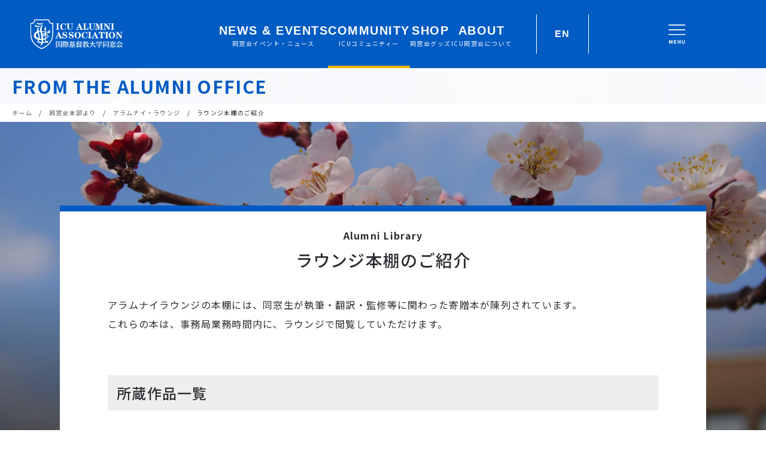

--- FILE ---
content_type: text/html; charset=UTF-8
request_url: https://www.icualumni.com/to_alumni/alumnihouse/books
body_size: 15953
content:
<!DOCTYPE html>
<html lang="ja">
<head><style>img.lazy{min-height:1px}</style><link href="https://www.icualumni.com/wp/wp-content/plugins/w3-total-cache/pub/js/lazyload.min.js" as="script">
<!-- Global site tag (gtag.js) - Google Analytics -->
<script async src="https://www.googletagmanager.com/gtag/js?id=G-GWZ3BCE732"></script>
<script>
  window.dataLayer = window.dataLayer || [];
  function gtag(){dataLayer.push(arguments);}
  gtag('js', new Date());
  gtag('config', 'G-GWZ3BCE732');
</script>

    <meta charset="UTF-8">
    <meta name="description" content="">
    <meta name="viewport" content="width=device-width, minimum-scale=1.0">
    <meta name="format-detection" content="telephone=no">
    <link rel="apple-touch-icon" sizes="180x180" href="/apple-touch-icon.png">
    <link rel="icon" type="image/png" sizes="32x32" href="/favicon-32x32.png">
    <link rel="icon" type="image/png" sizes="16x16" href="/favicon-16x16.png">
    <link rel="manifest" href="/site.webmanifest">
    <link rel="mask-icon" href="/safari-pinned-tab.svg" color="#5bbad5">
    <meta name="msapplication-TileColor" content="#da532c">
    <meta name="theme-color" content="#ffffff">
    <!-- twitter card -->
        <!-- ========== css ========== -->
    <link href="https://fonts.googleapis.com/css?family=Noto+Sans+JP:300,400,500,700&amp;subset=japanese" rel="stylesheet">
	<link rel="stylesheet" href="https://www.icualumni.com/wp/wp-content/themes/icuaa/static/common/css/style.css?202512221145">
    <!-- ========== /css ========== -->

    <!-- ========== wp_head ========== -->
<title>ラウンジ本棚のご紹介 | 国際基督教大学同窓会</title>
<meta name='robots' content='max-image-preview:large' />
	<style>img:is([sizes="auto" i], [sizes^="auto," i]) { contain-intrinsic-size: 3000px 1500px }</style>
	<link rel='stylesheet' id='wp-block-library-css' href='https://www.icualumni.com/wp/wp-includes/css/dist/block-library/style.min.css?ver=6.8.3' type='text/css' media='all' />
<style id='classic-theme-styles-inline-css' type='text/css'>
/*! This file is auto-generated */
.wp-block-button__link{color:#fff;background-color:#32373c;border-radius:9999px;box-shadow:none;text-decoration:none;padding:calc(.667em + 2px) calc(1.333em + 2px);font-size:1.125em}.wp-block-file__button{background:#32373c;color:#fff;text-decoration:none}
</style>
<style id='global-styles-inline-css' type='text/css'>
:root{--wp--preset--aspect-ratio--square: 1;--wp--preset--aspect-ratio--4-3: 4/3;--wp--preset--aspect-ratio--3-4: 3/4;--wp--preset--aspect-ratio--3-2: 3/2;--wp--preset--aspect-ratio--2-3: 2/3;--wp--preset--aspect-ratio--16-9: 16/9;--wp--preset--aspect-ratio--9-16: 9/16;--wp--preset--color--black: #000000;--wp--preset--color--cyan-bluish-gray: #abb8c3;--wp--preset--color--white: #ffffff;--wp--preset--color--pale-pink: #f78da7;--wp--preset--color--vivid-red: #cf2e2e;--wp--preset--color--luminous-vivid-orange: #ff6900;--wp--preset--color--luminous-vivid-amber: #fcb900;--wp--preset--color--light-green-cyan: #7bdcb5;--wp--preset--color--vivid-green-cyan: #00d084;--wp--preset--color--pale-cyan-blue: #8ed1fc;--wp--preset--color--vivid-cyan-blue: #0693e3;--wp--preset--color--vivid-purple: #9b51e0;--wp--preset--gradient--vivid-cyan-blue-to-vivid-purple: linear-gradient(135deg,rgba(6,147,227,1) 0%,rgb(155,81,224) 100%);--wp--preset--gradient--light-green-cyan-to-vivid-green-cyan: linear-gradient(135deg,rgb(122,220,180) 0%,rgb(0,208,130) 100%);--wp--preset--gradient--luminous-vivid-amber-to-luminous-vivid-orange: linear-gradient(135deg,rgba(252,185,0,1) 0%,rgba(255,105,0,1) 100%);--wp--preset--gradient--luminous-vivid-orange-to-vivid-red: linear-gradient(135deg,rgba(255,105,0,1) 0%,rgb(207,46,46) 100%);--wp--preset--gradient--very-light-gray-to-cyan-bluish-gray: linear-gradient(135deg,rgb(238,238,238) 0%,rgb(169,184,195) 100%);--wp--preset--gradient--cool-to-warm-spectrum: linear-gradient(135deg,rgb(74,234,220) 0%,rgb(151,120,209) 20%,rgb(207,42,186) 40%,rgb(238,44,130) 60%,rgb(251,105,98) 80%,rgb(254,248,76) 100%);--wp--preset--gradient--blush-light-purple: linear-gradient(135deg,rgb(255,206,236) 0%,rgb(152,150,240) 100%);--wp--preset--gradient--blush-bordeaux: linear-gradient(135deg,rgb(254,205,165) 0%,rgb(254,45,45) 50%,rgb(107,0,62) 100%);--wp--preset--gradient--luminous-dusk: linear-gradient(135deg,rgb(255,203,112) 0%,rgb(199,81,192) 50%,rgb(65,88,208) 100%);--wp--preset--gradient--pale-ocean: linear-gradient(135deg,rgb(255,245,203) 0%,rgb(182,227,212) 50%,rgb(51,167,181) 100%);--wp--preset--gradient--electric-grass: linear-gradient(135deg,rgb(202,248,128) 0%,rgb(113,206,126) 100%);--wp--preset--gradient--midnight: linear-gradient(135deg,rgb(2,3,129) 0%,rgb(40,116,252) 100%);--wp--preset--font-size--small: 13px;--wp--preset--font-size--medium: 20px;--wp--preset--font-size--large: 36px;--wp--preset--font-size--x-large: 42px;--wp--preset--spacing--20: 0.44rem;--wp--preset--spacing--30: 0.67rem;--wp--preset--spacing--40: 1rem;--wp--preset--spacing--50: 1.5rem;--wp--preset--spacing--60: 2.25rem;--wp--preset--spacing--70: 3.38rem;--wp--preset--spacing--80: 5.06rem;--wp--preset--shadow--natural: 6px 6px 9px rgba(0, 0, 0, 0.2);--wp--preset--shadow--deep: 12px 12px 50px rgba(0, 0, 0, 0.4);--wp--preset--shadow--sharp: 6px 6px 0px rgba(0, 0, 0, 0.2);--wp--preset--shadow--outlined: 6px 6px 0px -3px rgba(255, 255, 255, 1), 6px 6px rgba(0, 0, 0, 1);--wp--preset--shadow--crisp: 6px 6px 0px rgba(0, 0, 0, 1);}:where(.is-layout-flex){gap: 0.5em;}:where(.is-layout-grid){gap: 0.5em;}body .is-layout-flex{display: flex;}.is-layout-flex{flex-wrap: wrap;align-items: center;}.is-layout-flex > :is(*, div){margin: 0;}body .is-layout-grid{display: grid;}.is-layout-grid > :is(*, div){margin: 0;}:where(.wp-block-columns.is-layout-flex){gap: 2em;}:where(.wp-block-columns.is-layout-grid){gap: 2em;}:where(.wp-block-post-template.is-layout-flex){gap: 1.25em;}:where(.wp-block-post-template.is-layout-grid){gap: 1.25em;}.has-black-color{color: var(--wp--preset--color--black) !important;}.has-cyan-bluish-gray-color{color: var(--wp--preset--color--cyan-bluish-gray) !important;}.has-white-color{color: var(--wp--preset--color--white) !important;}.has-pale-pink-color{color: var(--wp--preset--color--pale-pink) !important;}.has-vivid-red-color{color: var(--wp--preset--color--vivid-red) !important;}.has-luminous-vivid-orange-color{color: var(--wp--preset--color--luminous-vivid-orange) !important;}.has-luminous-vivid-amber-color{color: var(--wp--preset--color--luminous-vivid-amber) !important;}.has-light-green-cyan-color{color: var(--wp--preset--color--light-green-cyan) !important;}.has-vivid-green-cyan-color{color: var(--wp--preset--color--vivid-green-cyan) !important;}.has-pale-cyan-blue-color{color: var(--wp--preset--color--pale-cyan-blue) !important;}.has-vivid-cyan-blue-color{color: var(--wp--preset--color--vivid-cyan-blue) !important;}.has-vivid-purple-color{color: var(--wp--preset--color--vivid-purple) !important;}.has-black-background-color{background-color: var(--wp--preset--color--black) !important;}.has-cyan-bluish-gray-background-color{background-color: var(--wp--preset--color--cyan-bluish-gray) !important;}.has-white-background-color{background-color: var(--wp--preset--color--white) !important;}.has-pale-pink-background-color{background-color: var(--wp--preset--color--pale-pink) !important;}.has-vivid-red-background-color{background-color: var(--wp--preset--color--vivid-red) !important;}.has-luminous-vivid-orange-background-color{background-color: var(--wp--preset--color--luminous-vivid-orange) !important;}.has-luminous-vivid-amber-background-color{background-color: var(--wp--preset--color--luminous-vivid-amber) !important;}.has-light-green-cyan-background-color{background-color: var(--wp--preset--color--light-green-cyan) !important;}.has-vivid-green-cyan-background-color{background-color: var(--wp--preset--color--vivid-green-cyan) !important;}.has-pale-cyan-blue-background-color{background-color: var(--wp--preset--color--pale-cyan-blue) !important;}.has-vivid-cyan-blue-background-color{background-color: var(--wp--preset--color--vivid-cyan-blue) !important;}.has-vivid-purple-background-color{background-color: var(--wp--preset--color--vivid-purple) !important;}.has-black-border-color{border-color: var(--wp--preset--color--black) !important;}.has-cyan-bluish-gray-border-color{border-color: var(--wp--preset--color--cyan-bluish-gray) !important;}.has-white-border-color{border-color: var(--wp--preset--color--white) !important;}.has-pale-pink-border-color{border-color: var(--wp--preset--color--pale-pink) !important;}.has-vivid-red-border-color{border-color: var(--wp--preset--color--vivid-red) !important;}.has-luminous-vivid-orange-border-color{border-color: var(--wp--preset--color--luminous-vivid-orange) !important;}.has-luminous-vivid-amber-border-color{border-color: var(--wp--preset--color--luminous-vivid-amber) !important;}.has-light-green-cyan-border-color{border-color: var(--wp--preset--color--light-green-cyan) !important;}.has-vivid-green-cyan-border-color{border-color: var(--wp--preset--color--vivid-green-cyan) !important;}.has-pale-cyan-blue-border-color{border-color: var(--wp--preset--color--pale-cyan-blue) !important;}.has-vivid-cyan-blue-border-color{border-color: var(--wp--preset--color--vivid-cyan-blue) !important;}.has-vivid-purple-border-color{border-color: var(--wp--preset--color--vivid-purple) !important;}.has-vivid-cyan-blue-to-vivid-purple-gradient-background{background: var(--wp--preset--gradient--vivid-cyan-blue-to-vivid-purple) !important;}.has-light-green-cyan-to-vivid-green-cyan-gradient-background{background: var(--wp--preset--gradient--light-green-cyan-to-vivid-green-cyan) !important;}.has-luminous-vivid-amber-to-luminous-vivid-orange-gradient-background{background: var(--wp--preset--gradient--luminous-vivid-amber-to-luminous-vivid-orange) !important;}.has-luminous-vivid-orange-to-vivid-red-gradient-background{background: var(--wp--preset--gradient--luminous-vivid-orange-to-vivid-red) !important;}.has-very-light-gray-to-cyan-bluish-gray-gradient-background{background: var(--wp--preset--gradient--very-light-gray-to-cyan-bluish-gray) !important;}.has-cool-to-warm-spectrum-gradient-background{background: var(--wp--preset--gradient--cool-to-warm-spectrum) !important;}.has-blush-light-purple-gradient-background{background: var(--wp--preset--gradient--blush-light-purple) !important;}.has-blush-bordeaux-gradient-background{background: var(--wp--preset--gradient--blush-bordeaux) !important;}.has-luminous-dusk-gradient-background{background: var(--wp--preset--gradient--luminous-dusk) !important;}.has-pale-ocean-gradient-background{background: var(--wp--preset--gradient--pale-ocean) !important;}.has-electric-grass-gradient-background{background: var(--wp--preset--gradient--electric-grass) !important;}.has-midnight-gradient-background{background: var(--wp--preset--gradient--midnight) !important;}.has-small-font-size{font-size: var(--wp--preset--font-size--small) !important;}.has-medium-font-size{font-size: var(--wp--preset--font-size--medium) !important;}.has-large-font-size{font-size: var(--wp--preset--font-size--large) !important;}.has-x-large-font-size{font-size: var(--wp--preset--font-size--x-large) !important;}
:where(.wp-block-post-template.is-layout-flex){gap: 1.25em;}:where(.wp-block-post-template.is-layout-grid){gap: 1.25em;}
:where(.wp-block-columns.is-layout-flex){gap: 2em;}:where(.wp-block-columns.is-layout-grid){gap: 2em;}
:root :where(.wp-block-pullquote){font-size: 1.5em;line-height: 1.6;}
</style>
<link rel='stylesheet' id='base-item-list-css' href='https://www.icualumni.com/wp/wp-content/plugins/base-item-list/assets/css/base-item-list.css?ver=6.8.3' type='text/css' media='all' />
<link rel='stylesheet' id='contact-form-7-css' href='https://www.icualumni.com/wp/wp-content/plugins/contact-form-7/includes/css/styles.css?ver=6.1.4' type='text/css' media='all' />
<link rel='stylesheet' id='wpt-twitter-feed-css' href='https://www.icualumni.com/wp/wp-content/plugins/wp-to-twitter/css/twitter-feed.css?ver=6.8.3' type='text/css' media='all' />
<link rel='stylesheet' id='UserAccessManagerLoginForm-css' href='https://www.icualumni.com/wp/wp-content/plugins/user-access-manager/assets/css/uamLoginForm.css?ver=2.3.8' type='text/css' media='screen' />
<link rel='stylesheet' id='jquery-ui-smoothness-css' href='https://www.icualumni.com/wp/wp-content/plugins/contact-form-7/includes/js/jquery-ui/themes/smoothness/jquery-ui.min.css?ver=1.12.1' type='text/css' media='screen' />
<script type="text/javascript" src="https://www.icualumni.com/wp/wp-includes/js/jquery/jquery.min.js?ver=3.7.1" id="jquery-core-js"></script>
<script type="text/javascript" src="https://www.icualumni.com/wp/wp-includes/js/jquery/jquery-migrate.min.js?ver=3.4.1" id="jquery-migrate-js"></script>
<link rel="canonical" href="https://www.icualumni.com/to_alumni/alumnihouse/books" />
    <!-- ========== /wp_head ========== -->

</head>
<body class="wp-singular page-template page-template-page-layouts page-template-page page-template-page-layoutspage-php page page-id-89 page-child parent-pageid-86 wp-theme-icuaa metaslider-plugin">    <div id="wrapper">
        <!-- ========== header ========== -->
        <header class="header">
    <div class="header__sp header-pc-none">
        <h1 class="header__logo">
            <a href="/">
                <svg class="icon icon-logo" role="img">
                    <title>国際基督教大学同窓会</title>
                    <use xlink:href="https://www.icualumni.com/wp/wp-content/themes/icuaa/static/common/img/sprite.svg#logo"></use>
                </svg>
            </a>
        </h1>
        <button class="header__btn">
            <svg class="icon icon-menu_normal" role="img">
                <title>Menu</title>
                <use xlink:href="https://www.icualumni.com/wp/wp-content/themes/icuaa/static/common/img/sprite.svg#menu_normal"></use>
            </svg>
            <svg class="icon icon-menu_close" role="img">
                <title>Close</title>
                <use xlink:href="https://www.icualumni.com/wp/wp-content/themes/icuaa/static/common/img/sprite.svg#menu_close"></use>
            </svg>
        </button>
    </div>
    <div class="header__pc">
        <h1 class="header__logo header-sp-none">
            <a href="/">
                <svg class="icon icon-logo" role="img">
                    <title>国際基督教大学同窓会</title>
                    <use xlink:href="https://www.icualumni.com/wp/wp-content/themes/icuaa/static/common/img/sprite.svg#logo"></use>
                </svg>
            </a>
        </h1>
        <div class="nav-bg"></div>
        <nav class="nav">
            <div class="nav__inner">
                <div class="nav__search-sp header-pc-none">
                    <form action="/">
                        <div class="nav__search-sp-icon">
                            <svg class="icon icon-search" role="img">
                                <title>search</title>
                                <use xlink:href="https://www.icualumni.com/wp/wp-content/themes/icuaa/static/common/img/sprite.svg#search"></use>
                            </svg>
                        </div>
                        <input type="text" name="s" placeholder="検索する" value="">
                    </form>
                </div>
                <ul class="nav__category">
                    <li data-content="news" class="nav__category-item ">
                        <a href="#">
                            <span lang="en">NEWS &amp; EVENTS</span>
                            <span lang="ja">同窓会イベント・ニュース</span>
                        </a>
                        <div class="nav__category-2nd">
                            <div class="nav-content">
                                <div class="nav-content__group">
                                    <p class="nav-content__item-title"><a href="/event/">同窓会イベント</a></p>
                                    <div class="nav-content__subitems">
                                        <p class="nav-content__subitem"><a href="/event-chapter/">支部のイベント</a></p>
                                        <p class="nav-content__subitem"><a href="/event-alumni/">同期会・OB会</a></p>
                                    </div>
                                </div>
                                <div class="nav-content__group nav-content__group--special">
                                    <a href="/interview/">
                                        <p class="nav-content__label">コミュニティー記事</p>
                                        <p class="nav-content__item-title">「今を輝く同窓生たち」</p>
                                    </a>
                                </div>
                                <div class="nav-content__group">
                                    <p class="nav-content__item-title"><a href="/news/">お知らせ・ご連絡</a></p>
                                </div>
                            </div>
                        </div>
                        <button class="nav__category-btn">
                            <svg class="icon icon-menu_normal" role="img">
                                <title>menu</title>
                                <use xlink:href="https://www.icualumni.com/wp/wp-content/themes/icuaa/static/common/img/sprite.svg#menu_normal_2nd"></use>
                            </svg>
                            <svg class="icon icon-menu_close" role="img">
                                <title>close</title>
                                <use xlink:href="https://www.icualumni.com/wp/wp-content/themes/icuaa/static/common/img/sprite.svg#menu_close_2nd"></use>
                            </svg>
                        </button>
                    </li>
                    <li data-content="community" class="nav__category-item current-menu-item">
                        <a href="#">
                            <span lang="en">COMMUNITY</span>
                            <span lang="ja">ICUコミュニティー</span>
                        </a>
                        <div class="nav__category-2nd">
                            <div class="nav-content">
                                <div class="nav-content__group">
                                    <p class="nav-content__item-title"><a href="/event-archive/">同窓会イベントアーカイブ</a></p>
                                </div>
                                <div class="nav-content__group">
                                    <p class="nav-content__item-title"><a href="/chapters/">同窓会支部</a></p>
                                    <div class="nav-content__subitems">
                                        <p class="nav-content__subitem"><a href="/chapters/all/event-archive/">支部のイベント報告</a></p>
                                        <p class="nav-content__subitem"><a href="/chapters/chapter_notice/">支部連絡にあたってのお願い</a></p>
                                        <p class="nav-content__subitem"><a href="/chapters/chapter_howto/">支部を設立するには</a></p>
                                    </div>
                                </div>
                                <div class="nav-content__group">
                                    <p class="nav-content__item-title"><a href="/alumninews">ICU Alumni News Archive</a></p>
                                </div>
                                <div class="nav-content__group">
                                    <p class="nav-content__item-title"><a href="/from_alumni/">同窓生たちは今</a></p>
                                    <div class="nav-content__subitems">
                                        <p class="nav-content__subitem"><a href="/from_alumni/event-archive/">同期会・OB会報告</a></p>
                                        <p class="nav-content__subitem"><a href="/from_alumni/news/">同窓生からのお知らせ</a></p>
                                        <p class="nav-content__subitem"><a href="/from_alumni/guideline/">「同窓生から」の掲載ルール</a></p>
                                        <p class="nav-content__subitem"><a href="/from_alumni/resources/">同窓生の情報を知るには</a></p>
                                    </div>
                                </div>
                                <div class="nav-content__group">
                                    <p class="nav-content__item-title"><a href="/to_alumni/">同窓会本部より</a></p>
                                    <div class="nav-content__subitems">
                                        <p class="nav-content__subitem"><a href="/to_alumni/alumnihouse/">アラムナイ・ラウンジの利用</a></p>
                                        <p class="nav-content__subitem"><a href="/to_alumni/member_fee/">会費について</a></p>
                                        <p class="nav-content__subitem"><a href="/to_alumni/register/">連絡先・購読変更</a></p>
                                        <p class="nav-content__subitem"><a href="/to_alumni/mailservice/">同窓生用メールサービス</a></p>
                                    </div>
                                </div>
                            </div>
                        </div>
                        <button class="nav__category-btn">
                            <svg class="icon icon-menu_normal" role="img">
                                <title>menu</title>
                                <use xlink:href="https://www.icualumni.com/wp/wp-content/themes/icuaa/static/common/img/sprite.svg#menu_normal_2nd"></use>
                            </svg>
                            <svg class="icon icon-menu_close" role="img">
                                <title>close</title>
                                <use xlink:href="https://www.icualumni.com/wp/wp-content/themes/icuaa/static/common/img/sprite.svg#menu_close_2nd"></use>
                            </svg>
                        </button>
                    </li>
                    <li data-content="shop" class="nav__category-item ">
                        <a href="#">
                            <span lang="en">SHOP</span>
                            <span lang="ja">同窓会グッズ</span>
                        </a>
                        <div class="nav__category-2nd">
                            <div class="nav-content">
                                <div class="nav-content__group">
                                    <p class="nav-content__item-title"><a href="https://shop.icualumni.com/" target="_blank">ICUアラムナイショップ</a></p>
                                </div>
                                <div class="nav-content__group">
                                    <p class="nav-content__item-title"><a href="/gallary-wallpaper/">Campus Photo</a></p>
                                </div>
                            </div>
                        </div>
                        <button class="nav__category-btn">
                            <svg class="icon icon-menu_normal" role="img">
                                <title>menu</title>
                                <use xlink:href="https://www.icualumni.com/wp/wp-content/themes/icuaa/static/common/img/sprite.svg#menu_normal_2nd"></use>
                            </svg>
                            <svg class="icon icon-menu_close" role="img">
                                <title>close</title>
                                <use xlink:href="https://www.icualumni.com/wp/wp-content/themes/icuaa/static/common/img/sprite.svg#menu_close_2nd"></use>
                            </svg>
                        </button>
                    </li>
                    <li data-content="about" class="nav__category-item ">
                        <a href="#">
                            <span lang="en">ABOUT</span>
                            <span lang="ja">ICU同窓会について</span>
                        </a>
                        <div class="nav__category-2nd">
                            <div class="nav-content">
                                <div class="nav-content__group">
                                    <p class="nav-content__item-title"><a href="/overview/">同窓会の概要</a></p>
                                </div>
                                <div class="nav-content__group">
                                    <p class="nav-content__item-title"><a href="/mission/">同窓会のミッション</a></p>
                                </div>
                                <div class="nav-content__group nav-content__group--special">
                                    <a href="/day/">
                                        <p class="nav-content__item-title">DAY賞</p>
                                        <p class="nav-content__label">– Distinguished Alumni of the Year Award</p>
                                    </a>
                                </div>
                                <div class="nav-content__group">
                                    <p class="nav-content__item-title"><a href="/sakura_festival/">桜祭り</a></p>
                                </div>
                                <div class="nav-content__group">
                                    <p class="nav-content__item-title"><a href="/homecoming/">ホームカミング</a></p>
                                </div>
                                <div class="nav-content__group">
                                    <p class="nav-content__item-title"><a href="/liberal_arts_lecture/">リベラルアーツ公開講座</a></p>
                                </div>
                                <div class="nav-content__group">
                                    <p class="nav-content__item-title"><a href="/students/">在学生の方へ</a></p>
                                </div>
                                <div class="nav-content__group">
                                    <p class="nav-content__item-title"><a href="/for-newstudents-j/">新入生の皆様へ</a></p>
                                </div>
                                <div class="nav-content__group">
                                    <p class="nav-content__item-title"><a href="/donation/">大学への支援とつながり</a></p>
                                </div>
                            </div>
                        </div>
                        <button class="nav__category-btn">
                            <svg class="icon icon-menu_normal" role="img">
                                <title>menu</title>
                                <use xlink:href="https://www.icualumni.com/wp/wp-content/themes/icuaa/static/common/img/sprite.svg#menu_normal_2nd"></use>
                            </svg>
                            <svg class="icon icon-menu_close" role="img">
                                <title>close</title>
                                <use xlink:href="https://www.icualumni.com/wp/wp-content/themes/icuaa/static/common/img/sprite.svg#menu_close_2nd"></use>
                            </svg>
                        </button>
                    </li>
                    <li data-content="english" class="header-pc-none">
                        <a href="#">ENGLISH</a>
                        <div class="nav__category-2nd">
                            <div class="nav-content">
                                <div class="nav-content__group">
                                    <p class="nav-content__item-title"><a href="/englishpage-list/">Information Index</a></p>
                                    <div class="nav-content__subitems">
                                        <p class="nav-content__subitem"><a href="/englishpage-list/overview-e/">About ICU Alumni Association</a></p>
                                        <p class="nav-content__subitem"><a href="/englishpage-list/guideline-e/">Alumni Lounge Reservation</a></p>
                                        <p class="nav-content__subitem"><a href="/englishpage-list/member_fee_e/">Membership Fee</a></p>
                                        <p class="nav-content__subitem"><a href="/englishpage-list/for-newstudents-e/">For New Students</a></p>
                                        <p class="nav-content__subitem"><a href="/englishpage-list/chapters-e/">Alumni Chapters</a></p>
                                        <p class="nav-content__subitem"><a href="/englishpage-list/register/">Contact and Subscription Updates</a></p>
                                        <p class="nav-content__subitem"><a href="/englishpage-list/inquiry/">Inquiry Form</a></p>
                                    </div>
                                </div>
                            </div>
                        </div>
                        <button class="nav__category-btn">
                            <svg class="icon icon-menu_normal" role="img">
                                <title>menu</title>
                                <use xlink:href="https://www.icualumni.com/wp/wp-content/themes/icuaa/static/common/img/sprite.svg#menu_normal_2nd"></use>
                            </svg>
                            <svg class="icon icon-menu_close" role="img">
                                <title>close</title>
                                <use xlink:href="https://www.icualumni.com/wp/wp-content/themes/icuaa/static/common/img/sprite.svg#menu_close_2nd"></use>
                            </svg>
                        </button>
                    </li>
                    <li class="header-pc-none"><a href="/to_alumni/register/">連絡先・購読変更</a></li>
                    <li class="header-pc-none"><a href="/to_alumni/alumnihouse/">アラムナイラウンジ</a></li>
                    <li class="header-pc-none"><a href="/inquiry/">お問い合わせ</a></li>
                    <li class="header-pc-none nav__category-to-home"><a href="/">< サイトホームへ戻る</a></li>
                </ul>
            </div>
        </nav>

        <!-- Header Actions -->
        <div class="header__header-actions header-sp-none">
            <div class="header__divider"></div>
            <div class="header__lang-switcher" data-content="english">
                <p class="header__lang-text">EN</p>
            </div>
            <div class="header__divider"></div>
        </div>

        <!-- Burger Menu -->
        <button class="header__burger header-sp-none">
            <div class="header__burger-icon">
                <svg class="icon icon-menu_normal" role="img">
                    <title>Menu</title>
                    <use xlink:href="https://www.icualumni.com/wp/wp-content/themes/icuaa/static/common/img/sprite.svg#menu_normal"></use>
                </svg>
            </div>
        </button>
    </div>
</header>
<!-- ===== PC版検索ボックス ===== -->
<div class="header-search-pc">
    <form action="/">
        <input type="text" name="s" placeholder="検索するキーワードを入力してください" value="">
        <div class="header-search-pc__btn-search">
            <button type="submit">
                <svg class="icon icon-search" role="img">
                    <title>search</title>
                    <use xlink:href="https://www.icualumni.com/wp/wp-content/themes/icuaa/static/common/img/sprite.svg#search"></use>
                </svg>
            </button>
        </div>
        <div class="header-search-pc__btn-close-search">
            <button type="button">
                <svg class="icon icon-menu_close" role="img">
                    <title>Close</title>
                    <use xlink:href="https://www.icualumni.com/wp/wp-content/themes/icuaa/static/common/img/sprite.svg#menu_close_2nd"></use>
                </svg>
            </button>
        </div>
    </form>
</div>
<div class="header-search-pc__bg"></div>
<!-- ===== /PC版検索ボックス ===== -->

<!-- ===== PC版ヘッダスライドメニュー ===== -->
<div class="slide-menu-overlay"></div>
<div class="slide-menu slide-menu--hidden">

    <!-- Header -->
    <div class="slide-menu__header">
        <!-- Menu Navigation -->
        <nav class="slide-menu__nav">
            <div class="slide-menu__nav-item slide-menu__nav-item--active" data-content="news">
                <p class="slide-menu__nav-title">NEWS &amp; EVENTS</p>
                <p class="slide-menu__nav-subtitle">同窓会イベント・ニュース</p>
            </div>
            <div class="slide-menu__nav-item" data-content="community">
                <p class="slide-menu__nav-title">COMMUNITY</p>
                <p class="slide-menu__nav-subtitle">ICUコミュニティー</p>
            </div>
            <div class="slide-menu__nav-item" data-content="shop">
                <p class="slide-menu__nav-title">SHOP</p>
                <p class="slide-menu__nav-subtitle">同窓会グッズ</p>
            </div>
            <div class="slide-menu__nav-item" data-content="about">
                <p class="slide-menu__nav-title">ABOUT</p>
                <p class="slide-menu__nav-subtitle">ICU同窓会について</p>
            </div>
        </nav>

        <!-- Header Actions -->
        <div class="slide-menu__header-actions">
            <div class="slide-menu__divider"></div>
            <div class="slide-menu__lang-switcher" data-content="english">
                <p class="slide-menu__lang-text">EN</p>
            </div>
            <div class="slide-menu__divider"></div>
        </div>

        <!-- Burger Menu -->
        <button class="slide-menu__burger">
            <div class="slide-menu__burger-icon">
                <svg class="icon icon-menu_normal" role="img">
                    <title>Menu</title>
                    <use xlink:href="https://www.icualumni.com/wp/wp-content/themes/icuaa/static/common/img/sprite.svg#menu_normal"></use>
                </svg>
            </div>
        </button>
    </div>

    <!-- Inside Button -->
    <button class="slide-menu__inside-button">
        <div class="slide-menu__arrow-icon">
            <svg class="icon icon-arrow" role="img">
                <title>Menu</title>
                <use xlink:href="https://www.icualumni.com/wp/wp-content/themes/icuaa/static/common/img/sprite.svg#menu_close_2nd"></use>
            </svg>
        </div>
    </button>

    <!-- Contents Menu - NEWS -->
    <section class="slide-menu__content slide-menu__content--active" data-content-id="news">
        <div class="slide-menu__content-title">
            <h2 class="slide-menu__title">同窓会イベント・ニュース</h2>
            <p class="slide-menu__subtitle">NEWS &amp; EVENTS</p>
        </div>
        <div class="slide-menu__content-divider">
            <div class="slide-menu__content-divider-line"></div>
        </div>
        <div class="slide-menu__content-list">
            <div class="slide-menu__content-group">
                <p class="slide-menu__content-item-title"><a href="/event/">同窓会イベント</a></p>
                <div class="slide-menu__content-subitems">
                    <p class="slide-menu__content-subitem"><a href="/event-chapter/">支部のイベント</a></p>
                    <p class="slide-menu__content-subitem"><a href="/event-alumni/">同期会・OB会</a></p>
                </div>
            </div>
            <div class="slide-menu__content-group slide-menu__content-group--special">
                <a href="/interview/">
                    <p class="slide-menu__content-label">コミュニティー記事</p>
                    <p class="slide-menu__content-item-title">「今を輝く同窓生たち」</p>
                </a>
            </div>
            <div class="slide-menu__content-group">
                <p class="slide-menu__content-item-title"><a href="/news/">お知らせ・ご連絡</a></p>
            </div>
        </div>
    </section>

    <!-- Contents Menu - COMMUNITY -->
    <section class="slide-menu__content" data-content-id="community">
        <div class="slide-menu__content-title">
            <h2 class="slide-menu__title">ICUコミュニティー</h2>
            <p class="slide-menu__subtitle">COMMUNITY</p>
        </div>
        <div class="slide-menu__content-divider">
            <div class="slide-menu__content-divider-line"></div>
        </div>
        <div class="slide-menu__content-list">
            <div class="slide-menu__content-group">
                <p class="slide-menu__content-item-title"><a href="/event-archive/">同窓会イベントアーカイブ</a></p>
            </div>
            <div class="slide-menu__content-group">
                <p class="slide-menu__content-item-title"><a href="/chapters/">同窓会支部</a></p>
                <div class="slide-menu__content-subitems">
                    <p class="slide-menu__content-subitem"><a href="/chapters/all/event-archive/">支部のイベント報告</a></p>
                    <p class="slide-menu__content-subitem"><a href="/chapters/chapter_notice/">支部連絡にあたってのお願い</a></p>
                    <p class="slide-menu__content-subitem"><a href="/chapters/chapter_howto/">支部を設立するには</a></p>
                </div>
            </div>
            <div class="slide-menu__content-group">
                <p class="slide-menu__content-item-title"><a href="/alumninews">ICU Alumni News Archive</a></p>
            </div>
            <div class="slide-menu__content-group">
                <p class="slide-menu__content-item-title"><a href="/from_alumni/">同窓生たちは今</a></p>
                <div class="slide-menu__content-subitems">
                    <p class="slide-menu__content-subitem"><a href="/from_alumni/event-archive/">同期会・OB会報告</a></p>
                    <p class="slide-menu__content-subitem"><a href="/from_alumni/news/">同窓生からのお知らせ</a></p>
                    <p class="slide-menu__content-subitem"><a href="/from_alumni/guideline/">「同窓生から」の掲載ルール</a></p>
                    <p class="slide-menu__content-subitem"><a href="/from_alumni/resources/">同窓生の情報を知るには</a></p>
                </div>
            </div>
            <div class="slide-menu__content-group">
                <p class="slide-menu__content-item-title"><a href="/to_alumni/">同窓会本部より</a></p>
                <div class="slide-menu__content-subitems">
                    <p class="slide-menu__content-subitem"><a href="/to_alumni/alumnihouse/">アラムナイ・ラウンジの利用</a></p>
                    <p class="slide-menu__content-subitem"><a href="/to_alumni/member_fee/">会費について</a></p>
                    <p class="slide-menu__content-subitem"><a href="/to_alumni/register/">連絡先・購読変更</a></p>
                    <p class="slide-menu__content-subitem"><a href="/to_alumni/mailservice/">同窓生用メールサービス</a></p>
                </div>
            </div>
        </div>
    </section>

    <!-- Contents Menu - SHOP -->
    <section class="slide-menu__content" data-content-id="shop">
        <div class="slide-menu__content-title">
            <h2 class="slide-menu__title">同窓会グッズ</h2>
            <p class="slide-menu__subtitle">SHOP</p>
        </div>
        <div class="slide-menu__content-divider">
            <div class="slide-menu__content-divider-line"></div>
        </div>
        <div class="slide-menu__content-list">
            <div class="slide-menu__content-group">
                <p class="slide-menu__content-item-title"><a href="https://shop.icualumni.com/" target="_blank">ICUアラムナイショップ</a></p>
            </div>
            <div class="slide-menu__content-group">
                <p class="slide-menu__content-item-title"><a href="/gallary-wallpaper/">Campus Photo</a></p>
            </div>
        </div>
    </section>

    <!-- Contents Menu - ABOUT -->
    <section class="slide-menu__content" data-content-id="about">
        <div class="slide-menu__content-title">
            <h2 class="slide-menu__title">ICU同窓会について</h2>
            <p class="slide-menu__subtitle">ABOUT</p>
        </div>
        <div class="slide-menu__content-divider">
            <div class="slide-menu__content-divider-line"></div>
        </div>
        <div class="slide-menu__content-list">
            <div class="slide-menu__content-group">
                <p class="slide-menu__content-item-title"><a href="/overview/">同窓会の概要</a></p>
            </div>
            <div class="slide-menu__content-group">
                <p class="slide-menu__content-item-title"><a href="/mission/">同窓会のミッション</a></p>
            </div>
            <div class="slide-menu__content-group slide-menu__content-group--special">
                <a href="/day/">
                    <p class="slide-menu__content-item-title">DAY賞</p>
                    <p class="slide-menu__content-label">– Distinguished Alumni of the Year Award</p>
                </a>
            </div>
            <div class="slide-menu__content-group">
                <p class="slide-menu__content-item-title"><a href="/sakura_festival/">桜祭り</a></p>
            </div>
            <div class="slide-menu__content-group">
                <p class="slide-menu__content-item-title"><a href="/homecoming/">ホームカミング</a></p>
            </div>
            <div class="slide-menu__content-group">
                <p class="slide-menu__content-item-title"><a href="/liberal_arts_lecture/">リベラルアーツ公開講座</a></p>
            </div>
            <div class="slide-menu__content-group">
                <p class="slide-menu__content-item-title"><a href="/students/">在学生の方へ</a></p>
            </div>
            <div class="slide-menu__content-group">
                <p class="slide-menu__content-item-title"><a href="/for-newstudents-j/">新入生の皆様へ</a></p>
            </div>
            <div class="slide-menu__content-group">
                <p class="slide-menu__content-item-title"><a href="/donation/">大学への支援とつながり</a></p>
            </div>
        </div>
    </section>

    <!-- Contents Menu - ENGLISH -->
    <section class="slide-menu__content" data-content-id="english">
        <div class="slide-menu__content-title">
            <h2 class="slide-menu__title">ENGLISH</h2>
        </div>
        <div class="slide-menu__content-divider">
            <div class="slide-menu__content-divider-line"></div>
        </div>
        <div class="slide-menu__content-list">
            <div class="slide-menu__content-group">
                <p class="slide-menu__content-item-title"><a href="/englishpage-list/">Information Index</a></p>
                <div class="slide-menu__content-subitems">
                    <p class="slide-menu__content-subitem"><a href="/englishpage-list/overview-e/">About ICU Alumni Association</a></p>
                    <p class="slide-menu__content-subitem"><a href="/englishpage-list/guideline-e/">Alumni Lounge Reservation</a></p>
                    <p class="slide-menu__content-subitem"><a href="/englishpage-list/member_fee_e/">Membership Fee</a></p>
                    <p class="slide-menu__content-subitem"><a href="/englishpage-list/for-newstudents-e/">For New Students</a></p>
                    <p class="slide-menu__content-subitem"><a href="/englishpage-list/chapters-e/">Alumni Chapters</a></p>
                    <p class="slide-menu__content-subitem"><a href="/englishpage-list/register/">Contact and Subscription Updates</a></p>
                    <p class="slide-menu__content-subitem"><a href="/englishpage-list/inquiry/">Inquiry Form</a></p>
                </div>
            </div>
        </div>
    </section>
</div>
<!-- ===== /PC版ヘッダスライドメニュー ===== -->

<!-- ===== PC版サイトマップメニュー ===== -->
<div class="sitemap-menu">
    <!-- Header -->
    <div class="sitemap-menu__header">
        <a href="/" class="sitemap-menu__logo">
            <svg class="icon icon-logo" role="img">
                <title>国際基督教大学同窓会</title>
                <use xlink:href="https://www.icualumni.com/wp/wp-content/themes/icuaa/static/common/img/sprite.svg#logo"></use>
            </svg>
        </a>

        <div class="sitemap-menu__header-actions">
            <button class="sitemap-menu__search-icon" aria-label="検索">
                <svg class="icon icon-search" role="img">
                    <title>search</title>
                    <use xlink:href="https://www.icualumni.com/wp/wp-content/themes/icuaa/static/common/img/sprite.svg#search"></use>
                </svg>
            </button>
            <div class="sitemap-menu__divider-line"></div>
        </div>

        <button class="sitemap-menu__burger" aria-label="メニューを閉じる">
            <div class="sitemap-menu__burger-icon">
                <svg class="icon icon-menu_close" role="img">
                    <title>Close</title>
                    <use xlink:href="https://www.icualumni.com/wp/wp-content/themes/icuaa/static/common/img/sprite.svg#menu_close"></use>
                </svg>
            </div>
        </button>
    </div>

    <!-- Main Content Area -->
    <div class="sitemap-menu__main">
        <div class="sitemap-menu__content">

            <!-- Back Link -->
            <a href="/" class="sitemap-menu__back-link">&lt; サイトホームへ戻る</a>

            <!-- Sitemap Grid -->
            <div class="sitemap-menu__grid">
                <!-- NEWS & EVENTS -->
                <div class="sitemap-menu__column">
                    <div class="sitemap-menu__column-title">
                        <p class="sitemap-menu__column-title-en">NEWS &amp; EVENTS</p>
                        <p class="sitemap-menu__column-title-ja">同窓会イベント・ニュース</p>
                    </div>
                    <div class="sitemap-menu__divider">
                        <div class="sitemap-menu__divider-line"></div>
                    </div>
                    <nav class="sitemap-menu__list">
                        <a href="/events/" class="sitemap-menu__list-item">同窓会イベント</a>
                        <a href="/interview/" class="sitemap-menu__list-item sitemap-menu__list-item--special">
                            <span class="sitemap-menu__list-sublabel">コミュニティー記事</span>
                            <span>「今を輝く同窓生たち」</span>
                        </a>
                        <a href="/news/" class="sitemap-menu__list-item">お知らせ・ご連絡</a>
                    </nav>
                </div>

                <!-- COMMUNITY -->
                <div class="sitemap-menu__column">
                    <div class="sitemap-menu__column-title">
                        <p class="sitemap-menu__column-title-en">COMMUNITY</p>
                        <p class="sitemap-menu__column-title-ja">ICUコミュニティー</p>
                    </div>
                    <div class="sitemap-menu__divider">
                        <div class="sitemap-menu__divider-line"></div>
                    </div>
                    <nav class="sitemap-menu__list">
                        <a href="/event-archive/" class="sitemap-menu__list-item">同窓会イベントアーカイブ</a>
                        <a href="/chapters/" class="sitemap-menu__list-item">同窓会支部</a>
                        <a href="/alumninews/" class="sitemap-menu__list-item">ICU Alumni News Archive</a>
                        <a href="/from_alumni/" class="sitemap-menu__list-item">同窓生たちは今</a>
                        <a href="/to_alumni/" class="sitemap-menu__list-item">同窓会本部より</a>
                    </nav>
                </div>

                <!-- SHOP -->
                <div class="sitemap-menu__column">
                    <div class="sitemap-menu__column-title">
                        <p class="sitemap-menu__column-title-en">SHOP</p>
                        <p class="sitemap-menu__column-title-ja">同窓会グッズ</p>
                    </div>
                    <div class="sitemap-menu__divider">
                        <div class="sitemap-menu__divider-line"></div>
                    </div>
                    <nav class="sitemap-menu__list">
                        <a href="https://shop.icualumni.com/" target="_blank" class="sitemap-menu__list-item">ICUアラムナイショップ</a>
                        <a href="/gallary-wallpaper/" class="sitemap-menu__list-item">Campus Photo</a>
                    </nav>
                </div>

                <!-- ABOUT -->
                <div class="sitemap-menu__column">
                    <div class="sitemap-menu__column-title">
                        <p class="sitemap-menu__column-title-en">ABOUT</p>
                        <p class="sitemap-menu__column-title-ja">ICU同窓会について</p>
                    </div>
                    <div class="sitemap-menu__divider">
                        <div class="sitemap-menu__divider-line"></div>
                    </div>
                    <nav class="sitemap-menu__list">
                        <a href="/overview/" class="sitemap-menu__list-item">同窓会の概要</a>
                        <a href="/mission/" class="sitemap-menu__list-item">同窓会のミッション</a>
                        <a href="/day/" class="sitemap-menu__list-item sitemap-menu__list-item--special">
                            <span>DAY賞</span>
                            <span class="sitemap-menu__list-sublabel">– Distinguished Alumni of the Year Award</span>
                        </a>
                        <a href="/sakura_festival/" class="sitemap-menu__list-item">桜祭り</a>
                        <a href="/homecoming/" class="sitemap-menu__list-item">ホームカミング</a>
                        <a href="/liberal_arts_lecture/" class="sitemap-menu__list-item">リベラルアーツ公開講座</a>
                        <a href="/students/" class="sitemap-menu__list-item">在学生の方へ</a>
                        <a href="/for-newstudents-j/" class="sitemap-menu__list-item">新入生の皆様へ</a>
                        <a href="/donation/" class="sitemap-menu__list-item">大学への支援とつながり</a>
                    </nav>
                </div>
            </div>

            <!-- ENGLISH Section -->
            <div class="sitemap-menu__english">
                <div class="sitemap-menu__column-title">
                    <p class="sitemap-menu__column-title-en">ENGLISH</p>
                </div>
                <div class="sitemap-menu__divider">
                    <div class="sitemap-menu__divider-line"></div>
                </div>
                <nav class="sitemap-menu__list">
                    <a href="/englishpage-list/" class="sitemap-menu__list-item">Information Index</a>
                </nav>
            </div>
        </div>

        <!-- Vertical Sitemap Text -->
        <div class="sitemap-menu__vertical-text">サイトマップ</div>
    </div>

    <!-- Footer -->
    <div class="sitemap-menu__footer">
        <div class="sitemap-menu__footer-top">
            <!-- Address -->
            <div class="sitemap-menu__address">
                <div class="sitemap-menu__address-header">
                    <p class="paragraph large">国際基督教大学同窓会事務局</p>
                    <!-- SNS -->
                    <div class="sitemap-menu__sns">
                        <a href="https://www.instagram.com/icualumni/" target="_blank" rel="noopener noreferrer"
                            class="sitemap-menu__sns-icon"
                            aria-label="Instagram">
                            <svg class="icon icon-instagram" role="img">
                                <title>Facebook</title>
                                <use xlink:href="https://www.icualumni.com/wp/wp-content/themes/icuaa/static/common/img/sprite.svg#instagram"></use>
                            </svg>
                        </a>
                        <a href="https://twitter.com/icualumni" target="_blank" rel="noopener noreferrer"
                            class="sitemap-menu__sns-icon"
                            aria-label="X (Twitter)">
                            <svg class="icon icon-twitter" role="img">
                                <title>X Formerly Twitter</title>
                                <use xlink:href="/wp/wp-content/themes/icuaa/static/common/img/sprite.svg#twitter"></use>
                            </svg>
                        </a>
                        <a href="https://www.facebook.com/icualumni" target="_blank" rel="noopener noreferrer"
                            class="sitemap-menu__sns-icon"
                            aria-label="Facebook">
                            <svg class="icon icon-facebook" role="img">
                                <title>Facebook</title>
                                <use xlink:href="https://www.icualumni.com/wp/wp-content/themes/icuaa/static/common/img/sprite.svg#facebook"></use>
                            </svg>
                        </a>
                    </div>
                </div>
                <div class="address-spec">
                    <p class="paragraph small">
                        〒181-8585　東京都三鷹市大沢3-10-2　国際基督教大学 アラムナイハウス2F（<a
                            href="/overview/office/" class="sitemap-menu__link">地図</a>）　　TEL：0422-33-3320　　Email：<a
                            href="mailto:icualumni.office@icu.ac.jp" class="sitemap-menu__link"><span class="atmark">icualumni.office</span>icu.ac.jp</a>
                    </p>
                    <p class="sitemap-menu__address-text">
                        営業時間：月曜日～金曜日 10:00-11:45, 12:45-17:00
                        <span class="sitemap-menu__separator"></span>
                        <a href="/overview/office/" class="link">事務局アクセス・業務日カレンダー</a>
                        <span class="sitemap-menu__separator"></span>
                        <a href="/privacy/" class="link">プライバシーポリシー</a>
                        <span class="sitemap-menu__separator"></span>
                        <a href="/agreement/" class="link">サイト利用規約</a>
                    </p>

                    <!-- ICU Links -->
                    <div class="sitemap-menu__icu-links">
                        <div class="sitemap-menu__icu-links-divider">
                            <div class="sitemap-menu__icu-links-line"></div>
                        </div>
                        <nav class="sitemap-menu__icu-links-list">
                            <a href="https://www.icu.ac.jp/" target="_blank" rel="noopener noreferrer"
                                class="sitemap-menu__icu-links-item">
                                <span class="sitemap-menu__icu-links-text">国際基督教大学</span>
                                <svg class="icon icon-blank" role="img">
                                    <title>別ウインドウが開きます</title>
                                    <use xlink:href="https://www.icualumni.com/wp/wp-content/themes/icuaa/static/common/img/sprite.svg#blank"></use>
                                </svg>
                            </a>
                            <div class="sitemap-menu__separator"></div>
                            <a href="https://www.icu.ac.jp/foi/" target="_blank" rel="noopener noreferrer"
                                class="sitemap-menu__icu-links-item">
                                <span class="sitemap-menu__icu-links-text">ICU Advancement Office(FOI)</span>
                                <svg class="icon icon-blank" role="img">
                                    <title>別ウインドウが開きます</title>
                                    <use xlink:href="https://www.icualumni.com/wp/wp-content/themes/icuaa/static/common/img/sprite.svg#blank"></use>
                                </svg>
                            </a>
                            <div class="sitemap-menu__separator"></div>
                            <a href="https://icu-church.com/" target="_blank" rel="noopener noreferrer"
                                class="sitemap-menu__icu-links-item">
                                <span class="sitemap-menu__icu-links-text">ICU教会</span>
                                <svg class="icon icon-blank" role="img">
                                    <title>別ウインドウが開きます</title>
                                    <use xlink:href="https://www.icualumni.com/wp/wp-content/themes/icuaa/static/common/img/sprite.svg#blank"></use>
                                </svg>

                            </a>
                            <div class="sitemap-menu__separator"></div>
                            <a href="https://www.jicuf.org/" target="_blank" rel="noopener noreferrer"
                                class="sitemap-menu__icu-links-item">
                                <span class="sitemap-menu__icu-links-text">日本国際基督教大学財団(JICUF)</span>
                                <svg class="icon icon-blank" role="img">
                                    <title>別ウインドウが開きます</title>
                                    <use xlink:href="https://www.icualumni.com/wp/wp-content/themes/icuaa/static/common/img/sprite.svg#blank"></use>
                                </svg>
                            </a>
                        </nav>
                    </div>
                </div>
            </div>

            <!-- Buttons -->
            <div class="sitemap-menu__buttons">
                <a href="/to_alumni/register/" class="btn-secondary">連絡先・購読変更</a>
                <a href="/to_alumni/alumnihouse/" class="btn-secondary">アラムナイラウンジ</a>
                <a href="/inquiry/" class="btn-secondary">お問い合わせ</a>
            </div>

        </div>
    </div>
</div>
<!-- ===== /PC版サイトマップメニュー ===== -->        <!-- ========== /header ========== -->

        <!-- ========== contents ========== -->
        <main>
            <article class="contents"><!-- 左右の罫線表示 contents--list:PC版コンテンツ領域の左右余白を40pxにするために使用 -->
                <div class="contents__bg"><div class="contents__bg-inner">
                        <!-- アイキャッチ画像 or 投稿内の1つ目の画像を表示（要確認） -->
                        <img src="data:image/svg+xml,%3Csvg%20xmlns='http://www.w3.org/2000/svg'%20viewBox='0%200%201%201'%3E%3C/svg%3E" data-src="https://www.icualumni.com/wp/wp-content/themes/icuaa/static/common/img/to_alumni/img_main.jpg" alt="" class="object-fit-img lazy" /></div>
                    </div>                <div class="contents__category"><div class="contents__category-inner center-1400">
                        FROM THE ALUMNI OFFICE                    </div></div>                <div class="contents__directory-link sp-none"><div class="contents__directory-link-inner center-1400">
                        <a href="/">ホーム</a>　/　<a href="https://www.icualumni.com/to_alumni">同窓会本部より</a>　/　<a href="https://www.icualumni.com/to_alumni/alumnihouse">アラムナイ・ラウンジ</a>　/　ラウンジ本棚のご紹介                    </div></div>
                <div class="contents__inner center-1080"><!-- contents__inner:青い罫線や左右余白の確保  wrapper:真ん中寄せレイアウト枠-->
                    <header class="contents__header">
                        <div class="contents__header-inner">
                            <h1>
                                <span lang="en">Alumni Library</span>                                <span lang="ja">ラウンジ本棚のご紹介</span>
                            </h1>
                        </div>
                    </header>
                    <div class="contents__content entry-content">
                        <div id="wrapper">
<div id="contents">
<div id="contents_bottom">
<div id="contents_top">
<div id="main">
<div class="tab_box">
<div class="framebox">
<div class="frame_top">
<div class="frame_bottom">
<p>アラムナイラウンジの本棚には、同窓生が執筆・翻訳・監修等に関わった寄贈本が陳列されています。<br />
これらの本は、事務局業務時間内に、ラウンジで閲覧していただけます。</p>
<h2>所蔵作品一覧</h2>
<table>
<tbody>
<tr>
<th>著作</th>
<th>著者・翻訳者・編者など</th>
<th>出版社</th>
<th>出版年</th>
</tr>
<tr>
<td>世界ノハンセン病現代史<br />
わたしを閉じ込めない</td>
<td>(著)トニー・グールド (監訳)菅田絢子(6期)<br />
(共訳)片柳佐智子(13期) 鈴木恭子(7期)<br />
高橋博子(10期) 山村宜子(13期)</td>
<td>明石書店</td>
<td>2009</td>
</tr>
<tr>
<td>ICU3期生　卒業後50年の歩み</td>
<td>(編)ICU3期生自分史編集委員会</td>
<td>国際基督教大学3期生</td>
<td>2009</td>
</tr>
<tr>
<td>ホームグラウンド<br />
ICUラグビー部創立50周年記念誌</td>
<td>(編)ICUラグビー部<br />
創立50周年記念誌編集委員会</td>
<td>ICUラグビー部OBOG会</td>
<td>2009</td>
</tr>
<tr>
<td>【句歌集】あかさたな あかさかな</td>
<td>(著・訳)大石道子(31期)<br />
(共訳)ｼﾞｭﾃﾞｨｽ・ﾁｬﾙﾏｰ</td>
<td>本阿弥書店</td>
<td>2008</td>
</tr>
<tr>
<td>鶴岡の荘内教会宣教物語<br />
明治から昭和初期まで</td>
<td>(編)矢澤俊彦(9期)</td>
<td>キリスト新聞社</td>
<td>2008</td>
</tr>
<tr>
<td>イエスはなぜわがままなのか</td>
<td>(著)岡野昌雄(6期)</td>
<td>アスキー・メディアワークス</td>
<td>2008</td>
</tr>
<tr>
<td>宇宙の砂紋 日本との出合い</td>
<td>(著)ｲﾝｹﾞ・ｲｽﾞﾗｴﾙ<br />
(翻訳・監修)湯浅裕子(2期)</td>
<td>文芸者</td>
<td>2007</td>
</tr>
<tr>
<td>お受験ちゃん</td>
<td>(著)三力ミカ(32期)<br />
(マンガ)カツヤマケイコ</td>
<td>扶桑社</td>
<td>2007</td>
</tr>
<tr>
<td>アメリカのハンセン病カーヴィル発<br />
「もはや一人ではない」</td>
<td>(著)スタンレー･スタイン<br />
(監訳)勝山京子(7期)<br />
(共訳)片柳佐智子(13期) 菅田絢子(6期)<br />
高橋博子(10期) 樋口順子(6期)<br />
松本博子(6期)山村宜子(13期)<br />
若木千賀子(5期) 他</td>
<td>明石書店</td>
<td>2007</td>
</tr>
<tr>
<td>能ドラマと聖書</td>
<td>(著)湯浅裕子(2期)</td>
<td>新教出版社</td>
<td>2007</td>
</tr>
<tr>
<td>大前研一戦略論</td>
<td>(著)大前研一<br />
(訳)吉良直人(13期)</td>
<td>ダイヤモンド社</td>
<td>2007</td>
</tr>
<tr>
<td>営業の問題解決スキル</td>
<td>(著)斎藤顕一(17期)</td>
<td>ゴマブックス㈱</td>
<td>2007</td>
</tr>
<tr>
<td>灯が消えてしまった</td>
<td>(著)永井敏夫・永井京子</td>
<td>さんこう社</td>
<td>2007</td>
</tr>
<tr>
<td>世界を壊す金融資本主義</td>
<td>(著)ジャン・ペイルルヴァッド<br />
(監修)宇野彰洋(11期)、山田雅俊(20期)</td>
<td>NTT出版</td>
<td>2007</td>
</tr>
<tr>
<td>平和のグランドセオリー序説</td>
<td>国際基督教大学21世紀COEプログラム</td>
<td>風行社</td>
<td>2007</td>
</tr>
<tr>
<td>新･経済原論</td>
<td>(著)大前研一 (訳)吉良直人(13期)</td>
<td>東洋経済新報社</td>
<td>2006</td>
</tr>
<tr>
<td>問題解決の美学</td>
<td>(著)斎藤顕一(17期)</td>
<td>ダイヤモンド社</td>
<td>2006</td>
</tr>
<tr>
<td>あなたはひとりではない<br />
あかさたなII</td>
<td>(著)小原信(3期)</td>
<td>以文社</td>
<td>2006</td>
</tr>
<tr>
<td>台湾は台湾人の国<br />
天になるごとく地にもなさせたまえ</td>
<td>(著)許世楷･盧千惠(4期)</td>
<td>はまの出版</td>
<td>2005</td>
</tr>
<tr>
<td>私の弟</td>
<td>(著)館野智恵子(17期)</td>
<td>小学館スクウェア</td>
<td>2005</td>
</tr>
<tr>
<td>緑の森のバイリンガル</td>
<td>(著)渡辺鉄太(G1989)</td>
<td>三修社</td>
<td>2005</td>
</tr>
<tr>
<td>極北の大地の深い夏<br />
イヌイットのことづて</td>
<td>(著)宮崎明子(3期)</td>
<td>岩波書店</td>
<td>2005</td>
</tr>
<tr>
<td>信仰が人を殺すとき</td>
<td>(著)ジョン・クラカワー<br />
(訳)佐宗鈴夫</td>
<td>河出書房新社</td>
<td>2005</td>
</tr>
<tr>
<td>仕事もしたい赤ちゃんもほしい</td>
<td>(著)井上志津(35期)</td>
<td>草思社</td>
<td>2004</td>
</tr>
<tr>
<td>沖縄に立ちすくむ<br />
大学を越えて深化する知</td>
<td>(編)岩渕功一、多田治、田仲康博</td>
<td>せりか書房</td>
<td>2004</td>
</tr>
<tr>
<td>エデンの森かげ</td>
<td>(著)森本二太郎(9期)</td>
<td>日本キリスト教団出版局</td>
<td>2004</td>
</tr>
<tr>
<td>逆風野郎!<br />
ダイソン成功物語</td>
<td>(著)ジェームズ・ダイソン<br />
(訳)樫村志保(18期)</td>
<td>日経BP社</td>
<td>2004</td>
</tr>
<tr>
<td>黒いアテナ<br />
古典文明のアフロ・アジア的ルーツ</td>
<td>(著)M・バナール<br />
(訳)金井和子(11期)</td>
<td>藤原書店</td>
<td>2004</td>
</tr>
<tr>
<td>ニッポンの魅力</td>
<td>(著)小橋恵美子(30期)</td>
<td>文芸社</td>
<td>2003</td>
</tr>
<tr>
<td>Drifting Toward the Southeast</td>
<td>(著)John Manjiro</td>
<td>Spinner Publications, Inc.</td>
<td>2003</td>
</tr>
<tr>
<td>ムーサよ、語れ<br />
古代ギリシア文学への招待</td>
<td>(編)川島重成(元教授)<br />
高田康成(16期)</td>
<td>三陸書房</td>
<td>2003</td>
</tr>
<tr>
<td>「原罪」としてのナショナリズム</td>
<td>(著)金昇俊(15期)</td>
<td>教育史料出版会</td>
<td>2003</td>
</tr>
<tr>
<td>ポエムby良寛</td>
<td>(著)湯浅裕子(2期)</td>
<td>考古堂書店</td>
<td>2002</td>
</tr>
<tr>
<td>フェミニスト視点による聖書読解入門</td>
<td>(著)フィリス・トリブル<br />
(共訳)湯浅裕子(2期)</td>
<td>新教出版社</td>
<td>2002</td>
</tr>
<tr>
<td>神戸発 社会科学のフロンティア</td>
<td>神戸大学六甲台五部局<br />
百周年記念事業検討委員会</td>
<td>中央経済社</td>
<td>2002</td>
</tr>
<tr>
<td>魚類生理学の基礎</td>
<td>(共著)小林牧人(教授) 他</td>
<td>恒星社厚生閣</td>
<td>2002</td>
</tr>
<tr>
<td>マティーニを探偵する</td>
<td>(著)朽木ゆり子(18期)</td>
<td>集英社</td>
<td>2002</td>
</tr>
<tr>
<td>大学サバイバル<br />
再生への選択</td>
<td>(著)古沢由紀子</td>
<td>集英社</td>
<td>2001</td>
</tr>
<tr>
<td>御心のままに、でも・・・<br />
(秋田聖子を主のみもとに送る)</td>
<td>(編著)秋田稔(元教授)</td>
<td>キリスト新聞社</td>
<td>2001</td>
</tr>
<tr>
<td>アニマの香り<br />
鏡リュウジ対話集</td>
<td>(著)鏡リュウジ(34期)</td>
<td>雲母書房</td>
<td>2001</td>
</tr>
<tr>
<td>統合的環境会計論</td>
<td>(著)宮崎修行(教授)</td>
<td>創成社</td>
<td>2001</td>
</tr>
<tr>
<td>深い河のかなたへ<br />
黒人霊歌とその背景</td>
<td>(著)小川洋司(3期)</td>
<td>音楽之友社</td>
<td>2001</td>
</tr>
<tr>
<td>アジア系アメリカ文学<br />
記憶と創造</td>
<td>(編)アジア系アメリカ文学研究会</td>
<td>大阪教育図書</td>
<td>2001</td>
</tr>
<tr>
<td>創作能「日輪月輪」</td>
<td>(著)湯浅裕子(2期)</td>
<td>考古堂書店</td>
<td>2000</td>
</tr>
<tr>
<td>国際化時代の日本語</td>
<td>(著)茅野友子(2期)</td>
<td>大学教育出版</td>
<td>2000</td>
</tr>
<tr>
<td>アシナものがたり</td>
<td>(著)三木卓<br />
(絵)木内達朗(32期)</td>
<td>大日本図書</td>
<td>2000</td>
</tr>
<tr>
<td>ヨーロッパ現代史3<br />
「戦後」時代の終焉</td>
<td>(著)ウォルター・ラカー<br />
(訳)金井和子(11期) 他</td>
<td>芦書房</td>
<td>2000</td>
</tr>
<tr>
<td>聖書を読むたのしみ</td>
<td>(著)斎藤和明(2期)<br />
並木浩一(2期)<br />
古屋安雄(元教授)</td>
<td>光村教育図書</td>
<td>1999</td>
</tr>
<tr>
<td>法隆寺とその時代</td>
<td>(著)J. エドワード・キダー(元教授)</td>
<td>湯浅八郎記念館</td>
<td>1999</td>
</tr>
<tr>
<td>日本株式会社の誤算と誤魔化し</td>
<td>(著)宮内邦雄(2期)</td>
<td>衆芸社</td>
<td>1999</td>
</tr>
<tr>
<td>いくつかの心の物語 2</td>
<td>(著)フジタ ミキ</td>
<td>近代文藝社</td>
<td>1999</td>
</tr>
<tr>
<td>ワーキングママのいきいき子育て</td>
<td>(著)坂野尚子(24期)<br />
西田美保(24期)</td>
<td>栄光教育文化研究所</td>
<td>1997</td>
</tr>
<tr>
<td>女性の知らない7つのルール</td>
<td>(著)エイドリアン・メンデル<br />
(訳)坂野尚子(24期)</td>
<td>ダイヤモンド社</td>
<td>1997</td>
</tr>
<tr>
<td>東京タワーに灯がともる</td>
<td>(著)内田あゆみ(34期)</td>
<td>新風舎</td>
<td>1997</td>
</tr>
<tr>
<td>30日間で立派な淑女になる方法</td>
<td>(著)牧山Rubyひろえ(30期)</td>
<td>KKベストセラーズ</td>
<td>1997</td>
</tr>
<tr>
<td>拒絶された原爆展<br />
歴史のなかの「エノラ・ゲイ」</td>
<td>(著)マーティン・ハーウィット<br />
(訳)山岡清二(6期)、原純夫(9期)<br />
渡会和子</td>
<td>みすず書房</td>
<td>1997</td>
</tr>
<tr>
<td>リメンバー・ウェルネス<br />
医学がとらえた癒しの法則</td>
<td>(著)ハーバート・ベンソン、マーグ・スターク<br />
(訳)上野圭一、星野敦子(23期)</td>
<td>翔泳社</td>
<td>1997</td>
</tr>
<tr>
<td>いくつかの心の物語</td>
<td>(著)フジタ ミキ</td>
<td>近代文藝社</td>
<td>1996</td>
</tr>
<tr>
<td>二人で働き二人で育てよう</td>
<td>(著)坂野尚子(24期)<br />
西田美保(24期)</td>
<td>日本経済新聞社</td>
<td>1995</td>
</tr>
<tr>
<td>大学教育の本質</td>
<td>(著)絹川正吉</td>
<td>ユーリーグ株式会社</td>
<td>1995</td>
</tr>
<tr>
<td>インフォームド・コンセント<br />
患者の選択</td>
<td>(著)R.フェイドン/ L.ビーチャム<br />
(訳)酒井忠昭(6期) 秦洋一(8期)</td>
<td>みすず書房</td>
<td>1994</td>
</tr>
<tr>
<td>石の来歴</td>
<td>(著)奥泉光(24期)</td>
<td>文芸春秋</td>
<td>1994</td>
</tr>
<tr>
<td>生かされて生き万緑の中に老ゆ</td>
<td>(著)井筒紀久枝</td>
<td>生涯学習研究社</td>
<td>1993</td>
</tr>
<tr>
<td>Presidential Search</td>
<td>(著)Charles B.Neff</td>
<td>Barbara Leondar AGB</td>
<td>1992</td>
</tr>
<tr>
<td>神田楯夫・多恵子<br />
記念文集</td>
<td>(編)ペディラヴィウム会記念文集編集委員会</td>
<td>ペディラヴィウム会</td>
<td>1987</td>
</tr>
<tr>
<td>ドリームじいちゃん<br />
世界平和の夢を追いつづけて</td>
<td>(著)千葉杲弘(1期)</td>
<td>くもん出版</td>
<td>2007</td>
</tr>
<tr>
<td>風をつむぐ少年</td>
<td>(著)ポール・フライシュマン<br />
(訳)片岡しのぶ(4期)</td>
<td>あすなろ書房</td>
<td>1999</td>
</tr>
<tr>
<td>34丁目の奇跡</td>
<td>(著)ヴァレンタイン・デイヴィス<br />
(訳)片岡しのぶ</td>
<td>あすなろ書房</td>
<td>2002</td>
</tr>
<tr>
<td>モギ(ちいさな焼きもの師)</td>
<td>(著)リンダ・スー・パーク<br />
(訳)片岡しのぶ</td>
<td>あすなろ書房</td>
<td>2003</td>
</tr>
<tr>
<td>8つの物語(思い出の子どもたち)</td>
<td>(著)フィリッパ・ピアス<br />
(訳)片岡しのぶ</td>
<td>あすなろ書房</td>
<td>2002</td>
</tr>
<tr>
<td>万年雪 5号</td>
<td>(編)「万年雪」編集委員会</td>
<td>ICU山楽会</td>
<td>2009</td>
</tr>
<tr>
<td>(深川 三鷹支店)山利喜さん</td>
<td>成島謹蔵氏を偲ぶ会(元ICUバイト生ほか有志)</td>
<td></td>
<td>2009</td>
</tr>
<tr>
<td>satovic ヨンさま劇場</td>
<td>(著)satovic (29期)</td>
<td>ソフトバンクパブリッシング</td>
<td>2005</td>
</tr>
<tr>
<td>ヤ・キ・ソ・バ・イ・ブ・ル<br />
面白くて役に立つまちづくりの聖書</td>
<td>(著)渡辺英彦(25期)</td>
<td>静岡新聞社</td>
<td>2009</td>
</tr>
<tr>
<td>隣人たちのブリティッシュスタイル</td>
<td>(著)斉藤理子(26期)</td>
<td>日本放送出版協会</td>
<td>1999</td>
</tr>
<tr>
<td>ニューヨーカーはどこまで強欲か</td>
<td>(著)ブロノフスキー村中智津子(32期)</td>
<td>(株)扶桑社</td>
<td>2009</td>
</tr>
<tr>
<td>ヒロシマ・ナガサキ議定書を読む絵本</td>
<td>(編)YES!キャンペーン実行委員会</td>
<td>YES!キャンペーン実行委員会</td>
<td>2009</td>
</tr>
<tr>
<td>Hachiro Yuasa<br />
The Hopes and Challenges of a<br />
Christian Educator in Japan</td>
<td>(著)Kiyoko Takeda Cho</td>
<td>East Bridge(Signature Books)</td>
<td>2008</td>
</tr>
<tr>
<td>道なりの旅 笠間進 俳句集</td>
<td>(編)泉信也、高野公一、長谷川榮一</td>
<td>国際基督教大学同窓生有志</td>
<td>2010</td>
</tr>
<tr>
<td>未来を変えるためにほんとうに必要なこと</td>
<td>(著)アダム・カヘン<br />
(監訳)由佐美加子(G1997)</td>
<td>英治出版</td>
<td>2010</td>
</tr>
<tr>
<td>U理論</td>
<td>(著)C・オットー・シャーマー<br />
(訳)中土井僚、由佐美加子(G1997)</td>
<td>英治出版</td>
<td>2010</td>
</tr>
<tr>
<td>仕事はゴルフよりおもしろい<br />
(アクア株式会社設立25周年記念誌)</td>
<td>(著・編)千葉修作</td>
<td>アクア株式会社</td>
<td>2010</td>
</tr>
<tr>
<td>告発・現代の人身売買</td>
<td>(著)David Batstone<br />
(訳)山岡万里子(34期)</td>
<td>朝日新聞出版</td>
<td>2010</td>
</tr>
<tr>
<td>矢口以文詩集</td>
<td>(著)矢口以文(G1962)</td>
<td>コールサック社</td>
<td>2010</td>
</tr>
<tr>
<td>アダム・ファーガスンの国家と市民社会　共和主義・愛国心・保守主義</td>
<td>(著)青木裕子(G2002)</td>
<td>勁草書房</td>
<td>2010</td>
</tr>
</tbody>
</table>
</div>
</div>
</div>
</div>
</div>
</div>
</div>
</div>
</div>
                    </div>

                </div>
            </article>
        </main>
        <!-- ========== /contents ========== -->

        <!-- ========== pagetop, footer ========== -->
        
<footer class="site-footer">
    <div class="sitemap-menu__footer">
        <div class="sitemap-menu__footer-top">
            <!-- Address -->
            <div class="sitemap-menu__address">
                <div class="sitemap-menu__address-header">
                    <p class="paragraph large">国際基督教大学同窓会事務局</p>
                    <!-- SNS(PC) -->
                    <div class="sitemap-menu__sns footer-sp-none">
                        <a href="https://www.instagram.com/icualumni/" target="_blank" rel="noopener noreferrer"
                            class="sitemap-menu__sns-icon"
                            aria-label="Instagram">
                            <svg class="icon icon-instagram" role="img">
                                <title>Facebook</title>
                                <use xlink:href="https://www.icualumni.com/wp/wp-content/themes/icuaa/static/common/img/sprite.svg#instagram"></use>
                            </svg>
                        </a>
                        <a href="https://twitter.com/icualumni" target="_blank" rel="noopener noreferrer"
                            class="sitemap-menu__sns-icon"
                            aria-label="X (Twitter)">
                            <svg class="icon icon-twitter" role="img">
                                <title>X Formerly Twitter</title>
                                <use xlink:href="/wp/wp-content/themes/icuaa/static/common/img/sprite.svg#twitter"></use>
                            </svg>
                        </a>
                        <a href="https://www.facebook.com/icualumni" target="_blank" rel="noopener noreferrer"
                            class="sitemap-menu__sns-icon"
                            aria-label="Facebook">
                            <svg class="icon icon-facebook" role="img">
                                <title>Facebook</title>
                                <use xlink:href="https://www.icualumni.com/wp/wp-content/themes/icuaa/static/common/img/sprite.svg#facebook"></use>
                            </svg>
                        </a>
                    </div>
                </div>
                <div class="address-spec">
                    <p class="paragraph small">
                        〒181-8585　東京都三鷹市大沢3-10-2<br class="footer-pc-none"><span class="footer-sp-none">　</span>国際基督教大学 アラムナイハウス2F（<a
                            href="/overview/office/" class="sitemap-menu__link">地図</a>）<br class="footer-pc-none"><span class="footer-sp-none">　　</span>TEL：0422-33-3320<br class="footer-pc-none"><span class="footer-sp-none">　　</span>Email：<a
                            href="mailto:icualumni.office@icu.ac.jp" class="sitemap-menu__link"><span class="atmark">icualumni.office</span>icu.ac.jp</a>
                    </p>
                    <p class="sitemap-menu__address-text">
                        <span class="sitemap-menu__business-time">営業時間：月曜日～金曜日<br class="footer-pc-none"><span class="footer-sp-none"> </span>10:00-11:45, 12:45-17:00</span>
                        <span class="sitemap-menu__separator footer-sp-none"></span>
                        <span class="sitemap-menu__separator-sp footer-pc-none"></span>
                        <a href="/overview/office/" class="link">事務局アクセス・業務日カレンダー</a>
                        <span class="sitemap-menu__separator footer-sp-none"></span>
                        <a href="/privacy/" class="link footer-sp-none">プライバシーポリシー</a>
                        <span class="sitemap-menu__separator footer-sp-none"></span>
                        <a href="/agreement/" class="link footer-sp-none">サイト利用規約</a>
                    </p>

                    <!-- ICU Links(PC) -->
                    <div class="sitemap-menu__icu-links footer-sp-none">
                        <div class="sitemap-menu__icu-links-divider">
                            <div class="sitemap-menu__icu-links-line"></div>
                        </div>
                        <nav class="sitemap-menu__icu-links-list">
                            <a href="https://www.icu.ac.jp/" target="_blank" rel="noopener noreferrer"
                                class="sitemap-menu__icu-links-item">
                                <span class="sitemap-menu__icu-links-text">国際基督教大学</span>
                                <svg class="icon icon-blank" role="img">
                                    <title>別ウインドウが開きます</title>
                                    <use xlink:href="https://www.icualumni.com/wp/wp-content/themes/icuaa/static/common/img/sprite.svg#blank"></use>
                                </svg>
                            </a>
                            <div class="sitemap-menu__separator"></div>
                            <a href="https://www.icu.ac.jp/foi/" target="_blank" rel="noopener noreferrer"
                                class="sitemap-menu__icu-links-item">
                                <span class="sitemap-menu__icu-links-text">ICU Advancement Office(FOI)</span>
                                <svg class="icon icon-blank" role="img">
                                    <title>別ウインドウが開きます</title>
                                    <use xlink:href="https://www.icualumni.com/wp/wp-content/themes/icuaa/static/common/img/sprite.svg#blank"></use>
                                </svg>
                            </a>
                            <div class="sitemap-menu__separator"></div>
                            <a href="https://icu-church.com/" target="_blank" rel="noopener noreferrer"
                                class="sitemap-menu__icu-links-item">
                                <span class="sitemap-menu__icu-links-text">ICU教会</span>
                                <svg class="icon icon-blank" role="img">
                                    <title>別ウインドウが開きます</title>
                                    <use xlink:href="https://www.icualumni.com/wp/wp-content/themes/icuaa/static/common/img/sprite.svg#blank"></use>
                                </svg>

                            </a>
                            <div class="sitemap-menu__separator"></div>
                            <a href="https://www.jicuf.org/" target="_blank" rel="noopener noreferrer"
                                class="sitemap-menu__icu-links-item">
                                <span class="sitemap-menu__icu-links-text">日本国際基督教大学財団(JICUF)</span>
                                <svg class="icon icon-blank" role="img">
                                    <title>別ウインドウが開きます</title>
                                    <use xlink:href="https://www.icualumni.com/wp/wp-content/themes/icuaa/static/common/img/sprite.svg#blank"></use>
                                </svg>
                            </a>
                        </nav>
                    </div>
                </div>
            </div>

            <!-- Buttons -->
            <div class="sitemap-menu__buttons">
                <a href="/to_alumni/register/" class="btn-secondary">連絡先・購読変更</a>
                <a href="/to_alumni/alumnihouse/" class="btn-secondary">アラムナイラウンジ</a>
                <a href="/inquiry/" class="btn-secondary">お問い合わせ</a>
            </div>

            <!-- ICU Links(SP) -->
            <div class="sitemap-menu__icu-links footer-pc-none">
                <nav class="sitemap-menu__icu-links-list">
                    <a href="https://www.icu.ac.jp/" target="_blank" rel="noopener noreferrer"
                        class="sitemap-menu__icu-links-item">
                        <span class="sitemap-menu__icu-links-text">国際基督教大学</span>
                        <svg class="icon icon-blank" role="img">
                            <title>別ウインドウが開きます</title>
                            <use xlink:href="https://www.icualumni.com/wp/wp-content/themes/icuaa/static/common/img/sprite.svg#blank"></use>
                        </svg>
                    </a>
                    <a href="https://www.icu.ac.jp/foi/" target="_blank" rel="noopener noreferrer"
                        class="sitemap-menu__icu-links-item">
                        <span class="sitemap-menu__icu-links-text">ICU Advancement Office(FOI)</span>
                        <svg class="icon icon-blank" role="img">
                            <title>別ウインドウが開きます</title>
                            <use xlink:href="https://www.icualumni.com/wp/wp-content/themes/icuaa/static/common/img/sprite.svg#blank"></use>
                        </svg>
                    </a>
                    <a href="https://icu-church.com/" target="_blank" rel="noopener noreferrer"
                        class="sitemap-menu__icu-links-item">
                        <span class="sitemap-menu__icu-links-text">ICU教会</span>
                        <svg class="icon icon-blank" role="img">
                            <title>別ウインドウが開きます</title>
                            <use xlink:href="https://www.icualumni.com/wp/wp-content/themes/icuaa/static/common/img/sprite.svg#blank"></use>
                        </svg>

                    </a>
                    <a href="https://www.jicuf.org/" target="_blank" rel="noopener noreferrer"
                        class="sitemap-menu__icu-links-item">
                        <span class="sitemap-menu__icu-links-text">日本国際基督教大学財団(JICUF)</span>
                        <svg class="icon icon-blank" role="img">
                            <title>別ウインドウが開きます</title>
                            <use xlink:href="https://www.icualumni.com/wp/wp-content/themes/icuaa/static/common/img/sprite.svg#blank"></use>
                        </svg>
                    </a>
                </nav>
            </div>

            <div class="sitemap-menu__separator-sp footer-pc-none"></div>

            <!-- プライバシーポリシー・利用規約(SP) -->
            <div class="sitemap-menu__address-text footer-pc-none">
                <a href="/privacy/" class="link">プライバシーポリシー</a>
                <a href="/terms/" class="link">サイト利用規約</a>
            </div>

            <!-- SNS(SP) -->
            <div class="sitemap-menu__sns footer-pc-none">
                <a href="https://www.instagram.com/icualumni/" target="_blank" rel="noopener noreferrer"
                    class="sitemap-menu__sns-icon"
                    aria-label="Instagram">
                    <svg class="icon icon-instagram" role="img">
                        <title>Facebook</title>
                        <use xlink:href="https://www.icualumni.com/wp/wp-content/themes/icuaa/static/common/img/sprite.svg#instagram"></use>
                    </svg>
                </a>
                <a href="https://twitter.com/icualumni" target="_blank" rel="noopener noreferrer"
                    class="sitemap-menu__sns-icon"
                    aria-label="X (Twitter)">
                    <svg class="icon icon-twitter" role="img">
                        <title>X Formerly Twitter</title>
                        <use xlink:href="/wp/wp-content/themes/icuaa/static/common/img/sprite.svg#twitter"></use>
                    </svg>
                </a>
                <a href="https://www.facebook.com/icualumni" target="_blank" rel="noopener noreferrer"
                    class="sitemap-menu__sns-icon"
                    aria-label="Facebook">
                    <svg class="icon icon-facebook" role="img">
                        <title>Facebook</title>
                        <use xlink:href="https://www.icualumni.com/wp/wp-content/themes/icuaa/static/common/img/sprite.svg#facebook"></use>
                    </svg>
                </a>
            </div>
        </div>
    </div>
    <div class="footer__copyright"><small>Copyright &copy; 2025 ICU Alumni Association All Rights Reserved.</small></div>
</footer>

        <!-- ========== /pagetop, footer ========== -->
    </div>

    <!-- ========== javascript ========== -->
    <script src="https://www.icualumni.com/wp/wp-content/themes/icuaa/static/common/js/libs.js"></script>
    <script src="https://www.icualumni.com/wp/wp-content/themes/icuaa/static/common/js/main.js"></script>
    <!-- ========== /javascript ========== -->
	<script type="speculationrules">
{"prefetch":[{"source":"document","where":{"and":[{"href_matches":"\/*"},{"not":{"href_matches":["\/wp\/wp-*.php","\/wp\/wp-admin\/*","\/wp\/wp-content\/uploads\/*","\/wp\/wp-content\/*","\/wp\/wp-content\/plugins\/*","\/wp\/wp-content\/themes\/icuaa\/*","\/*\\?(.+)"]}},{"not":{"selector_matches":"a[rel~=\"nofollow\"]"}},{"not":{"selector_matches":".no-prefetch, .no-prefetch a"}}]},"eagerness":"conservative"}]}
</script>
<script type="text/javascript" src="https://www.icualumni.com/wp/wp-includes/js/dist/hooks.min.js?ver=4d63a3d491d11ffd8ac6" id="wp-hooks-js"></script>
<script type="text/javascript" src="https://www.icualumni.com/wp/wp-includes/js/dist/i18n.min.js?ver=5e580eb46a90c2b997e6" id="wp-i18n-js"></script>
<script type="text/javascript" id="wp-i18n-js-after">
/* <![CDATA[ */
wp.i18n.setLocaleData( { 'text direction\u0004ltr': [ 'ltr' ] } );
/* ]]> */
</script>
<script type="text/javascript" src="https://www.icualumni.com/wp/wp-content/plugins/contact-form-7/includes/swv/js/index.js?ver=6.1.4" id="swv-js"></script>
<script type="text/javascript" id="contact-form-7-js-translations">
/* <![CDATA[ */
( function( domain, translations ) {
	var localeData = translations.locale_data[ domain ] || translations.locale_data.messages;
	localeData[""].domain = domain;
	wp.i18n.setLocaleData( localeData, domain );
} )( "contact-form-7", {"translation-revision-date":"2025-11-30 08:12:23+0000","generator":"GlotPress\/4.0.3","domain":"messages","locale_data":{"messages":{"":{"domain":"messages","plural-forms":"nplurals=1; plural=0;","lang":"ja_JP"},"This contact form is placed in the wrong place.":["\u3053\u306e\u30b3\u30f3\u30bf\u30af\u30c8\u30d5\u30a9\u30fc\u30e0\u306f\u9593\u9055\u3063\u305f\u4f4d\u7f6e\u306b\u7f6e\u304b\u308c\u3066\u3044\u307e\u3059\u3002"],"Error:":["\u30a8\u30e9\u30fc:"]}},"comment":{"reference":"includes\/js\/index.js"}} );
/* ]]> */
</script>
<script type="text/javascript" id="contact-form-7-js-before">
/* <![CDATA[ */
var wpcf7 = {
    "api": {
        "root": "https:\/\/www.icualumni.com\/wp-json\/",
        "namespace": "contact-form-7\/v1"
    },
    "cached": 1
};
/* ]]> */
</script>
<script type="text/javascript" src="https://www.icualumni.com/wp/wp-content/plugins/contact-form-7/includes/js/index.js?ver=6.1.4" id="contact-form-7-js"></script>
<script type="text/javascript" src="https://www.icualumni.com/wp/wp-includes/js/jquery/ui/core.min.js?ver=1.13.3" id="jquery-ui-core-js"></script>
<script type="text/javascript" src="https://www.icualumni.com/wp/wp-includes/js/jquery/ui/datepicker.min.js?ver=1.13.3" id="jquery-ui-datepicker-js"></script>
<script type="text/javascript" id="jquery-ui-datepicker-js-after">
/* <![CDATA[ */
jQuery(function(jQuery){jQuery.datepicker.setDefaults({"closeText":"\u9589\u3058\u308b","currentText":"\u4eca\u65e5","monthNames":["1\u6708","2\u6708","3\u6708","4\u6708","5\u6708","6\u6708","7\u6708","8\u6708","9\u6708","10\u6708","11\u6708","12\u6708"],"monthNamesShort":["1\u6708","2\u6708","3\u6708","4\u6708","5\u6708","6\u6708","7\u6708","8\u6708","9\u6708","10\u6708","11\u6708","12\u6708"],"nextText":"\u6b21","prevText":"\u524d","dayNames":["\u65e5\u66dc\u65e5","\u6708\u66dc\u65e5","\u706b\u66dc\u65e5","\u6c34\u66dc\u65e5","\u6728\u66dc\u65e5","\u91d1\u66dc\u65e5","\u571f\u66dc\u65e5"],"dayNamesShort":["\u65e5","\u6708","\u706b","\u6c34","\u6728","\u91d1","\u571f"],"dayNamesMin":["\u65e5","\u6708","\u706b","\u6c34","\u6728","\u91d1","\u571f"],"dateFormat":"yy\u5e74mm\u6708d\u65e5","firstDay":1,"isRTL":false});});
/* ]]> */
</script>
<script type="text/javascript" src="https://www.icualumni.com/wp/wp-content/plugins/contact-form-7/includes/js/html5-fallback.js?ver=6.1.4" id="contact-form-7-html5-fallback-js"></script>
<script>window.w3tc_lazyload=1,window.lazyLoadOptions={elements_selector:".lazy",callback_loaded:function(t){var e;try{e=new CustomEvent("w3tc_lazyload_loaded",{detail:{e:t}})}catch(a){(e=document.createEvent("CustomEvent")).initCustomEvent("w3tc_lazyload_loaded",!1,!1,{e:t})}window.dispatchEvent(e)}}</script><script async src="https://www.icualumni.com/wp/wp-content/plugins/w3-total-cache/pub/js/lazyload.min.js"></script></body>
</html>

<!--
Performance optimized by W3 Total Cache. Learn more: https://www.boldgrid.com/w3-total-cache/?utm_source=w3tc&utm_medium=footer_comment&utm_campaign=free_plugin

オブジェクトキャッシュ 150/195 オブジェクトが APC を使用中
Disk: Enhanced  を使用したページ キャッシュ
遅延読み込み

Served from: www.icualumni.com @ 2026-01-31 09:35:28 by W3 Total Cache
-->